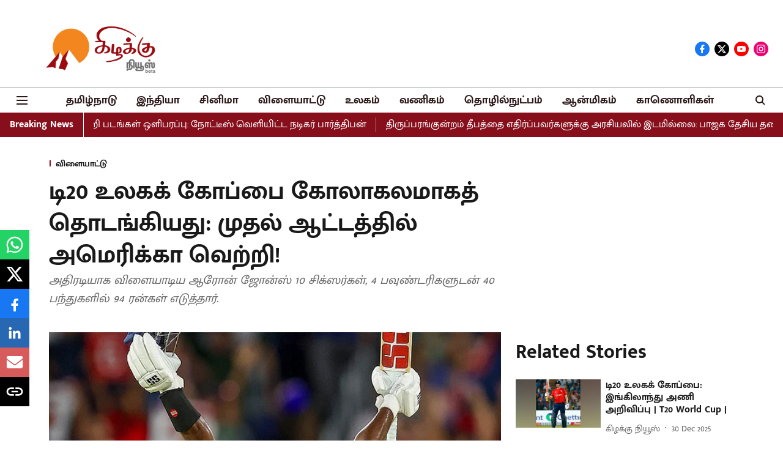

--- FILE ---
content_type: text/html; charset=utf-8
request_url: https://www.google.com/recaptcha/api2/aframe
body_size: 269
content:
<!DOCTYPE HTML><html><head><meta http-equiv="content-type" content="text/html; charset=UTF-8"></head><body><script nonce="P_yXBx0PbEhkDVQ8AwAKeQ">/** Anti-fraud and anti-abuse applications only. See google.com/recaptcha */ try{var clients={'sodar':'https://pagead2.googlesyndication.com/pagead/sodar?'};window.addEventListener("message",function(a){try{if(a.source===window.parent){var b=JSON.parse(a.data);var c=clients[b['id']];if(c){var d=document.createElement('img');d.src=c+b['params']+'&rc='+(localStorage.getItem("rc::a")?sessionStorage.getItem("rc::b"):"");window.document.body.appendChild(d);sessionStorage.setItem("rc::e",parseInt(sessionStorage.getItem("rc::e")||0)+1);localStorage.setItem("rc::h",'1768930958427');}}}catch(b){}});window.parent.postMessage("_grecaptcha_ready", "*");}catch(b){}</script></body></html>